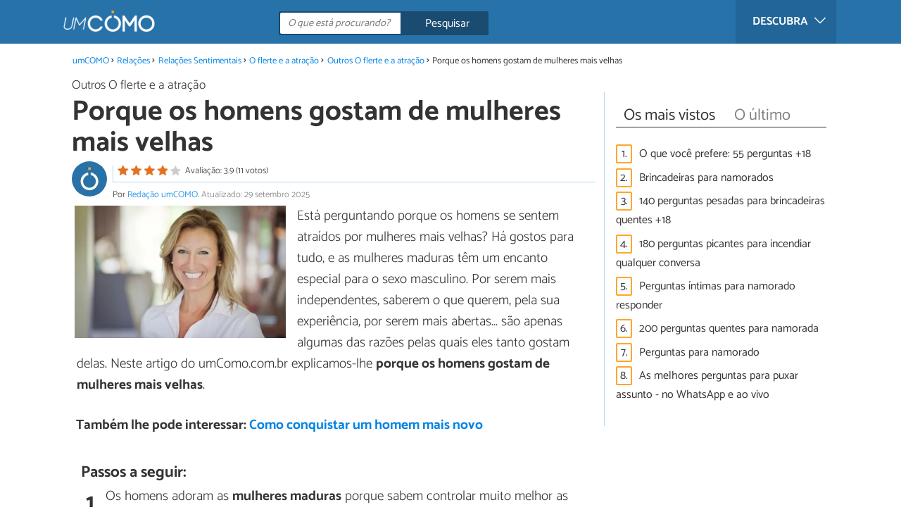

--- FILE ---
content_type: text/html; charset=UTF-8
request_url: https://relacoes.umcomo.com.br/artigo/porque-os-homens-gostam-de-mulheres-mais-velhas-23142.html
body_size: 10799
content:
<!DOCTYPE html>
<html lang="pt" prefix="og: http://ogp.me/ns#">
<head>
<meta http-equiv="Content-Type" content="text/html;charset=utf-8">
<title>Porque os homens gostam de mulheres mais velhas</title>    <meta name="description" content="Porque os homens gostam de mulheres mais velhas. Está perguntando porque os homens se sentem atraídos por mulheres mais velhas? Há gostos para tudo, e as mulheres maduras têm um encanto..."/>                <meta name="robots" content="index,follow,max-image-preview:large"/>
<link rel="canonical" href="https://relacoes.umcomo.com.br/artigo/porque-os-homens-gostam-de-mulheres-mais-velhas-23142.html" />        <link rel="shortcut icon" href="https://www.umcomo.com.br/img/web/uncomo/favicon.ico"/>
<meta name="ltm:project" content="uncomo"/>
<meta name="ltm:domain" content="umcomo.com.br"/>
<meta property="og:locale" content="pt_BR" >
<meta property="og:site_name" content="umcomo.com.br" >
<meta property="og:url" content="https://relacoes.umcomo.com.br/artigo/porque-os-homens-gostam-de-mulheres-mais-velhas-23142.html" >
<meta property="twitter:site" content="@um_Como" >
<meta property="og:title" content="Porque os homens gostam de mulheres mais velhas" >
<meta property="og:description" content="Porque os homens gostam de mulheres mais velhas. Está perguntando porque os homens se sentem atraídos por mulheres mais velhas? Há gostos para tudo, e as mulheres maduras têm um encanto..." >
<meta property="og:image" content="https://cdn0.umcomo.com.br/pt/posts/2/4/1/porque_os_homens_gostam_de_mulheres_mais_velhas_23142_orig.jpg" >
<meta property="og:image:width" content="875" >
<meta property="og:image:height" content="549" >
<meta property="twitter:card" content="summary_large_image" >
<meta property="og:type" content="article" >
<meta name="idhub" content="23412">
<meta name="viewport" content="width=device-width, initial-scale=1.0">
<link href="https://www.umcomo.com.br/css/css_uncomo_164.css" media="all" rel="stylesheet" type="text/css" >
<script async src="https://www.googletagmanager.com/gtag/js?id=G-JCRF39VYHY"></script>
<script>
window.dataLayer = window.dataLayer || [];
function gtag(){dataLayer.push(arguments);}
gtag('js', new Date());
gtag('config', 'G-JCRF39VYHY');
</script>
<!-- Begin comScore Tag -->
<script>
var _comscore = _comscore || [];
_comscore.push({ c1: "2", c2: "14194541" });
(function() {
var s = document.createElement("script"), el = document.getElementsByTagName("script")[0]; s.async = true;
s.src = (document.location.protocol == "https:" ? "https://sb" : "http://b") + ".scorecardresearch.com/beacon.js";
el.parentNode.insertBefore(s, el);
})();
</script>
<noscript>
<img src="https://sb.scorecardresearch.com/p?c1=2&c2=14194541&cv=2.0&cj=1" />
</noscript>
<!-- End comScore Tag -->
<!-- TailTarget Tag Manager TT-9964-3/CT-23 -->
<script>
(function(i) {
var ts = document.createElement('script');
ts.type = 'text/javascript';
ts.async = true;
ts.src = ('https:' == document.location.protocol ? 'https://' : 'http://') + 'tags.t.tailtarget.com/t3m.js?i=' + i;
var s = document.getElementsByTagName('script')[0];
s.parentNode.insertBefore(ts, s);
})('TT-9964-3/CT-23');
</script>
<!-- End TailTarget Tag Manager -->
</head>
<body class="ctrl-post action-index">
<div class="container" id="top">
<header class="header-layout">
<nav class="menu" data-js-selector="menu">
<div class="cerrar-menu"></div>
<div class="wrap-menu max_width clear">
<div class="descubre">
<div class="table">
<div class="centrar">Descubra
<svg fill="#ffffff" viewBox="0 0 330 330" transform="rotate(90)">
<path d="M250.606,154.389l-150-149.996c-5.857-5.858-15.355-5.858-21.213,0.001 c-5.857,5.858-5.857,15.355,0.001,21.213l139.393,139.39L79.393,304.394c-5.857,5.858-5.857,15.355,0.001,21.213 C82.322,328.536,86.161,330,90,330s7.678-1.464,10.607-4.394l149.999-150.004c2.814-2.813,4.394-6.628,4.394-10.606 C255,161.018,253.42,157.202,250.606,154.389z"/>
</svg>
</div>
</div>
</div>
<div class="lista_menu">
<div class="clear">
<a class="ga" data-category="Header" data-event="Go to hub" data-label="23414" href="https://animais.umcomo.com.br"><div class="hubicon hubicon--menu hubicon--animales"></div>Animais</a>
<a class="ga" data-category="Header" data-event="Go to hub" data-label="23409" href="https://artes.umcomo.com.br"><div class="hubicon hubicon--menu hubicon--artes"></div>Artes e Trabalhos Manuais</a>
<a class="ga" data-category="Header" data-event="Go to hub" data-label="23400" href="https://auto.umcomo.com.br"><div class="hubicon hubicon--menu hubicon--motor"></div>Auto</a>
<a class="ga" data-category="Header" data-event="Go to hub" data-label="23401" href="https://beleza.umcomo.com.br"><div class="hubicon hubicon--menu hubicon--belleza"></div>Beleza</a>
<a class="ga" data-category="Header" data-event="Go to hub" data-label="23407" href="https://casa.umcomo.com.br"><div class="hubicon hubicon--menu hubicon--hogar"></div>Casa</a>
<a class="ga" data-category="Header" data-event="Go to hub" data-label="23404" href="https://comida.umcomo.com.br"><div class="hubicon hubicon--menu hubicon--comida"></div>Comida e Bebida</a>
<a class="ga" data-category="Header" data-event="Go to hub" data-label="23402" href="https://educacao.umcomo.com.br"><div class="hubicon hubicon--menu hubicon--educacion"></div>Educação</a>
<a class="ga" data-category="Header" data-event="Go to hub" data-label="23405" href="https://esportes.umcomo.com.br"><div class="hubicon hubicon--menu hubicon--deporte"></div>Esportes</a>
<a class="ga" data-category="Header" data-event="Go to hub" data-label="23399" href="https://festa.umcomo.com.br"><div class="hubicon hubicon--menu hubicon--fiesta"></div>Festas e Tradições</a>
<a class="ga" data-category="Header" data-event="Go to hub" data-label="23413" href="https://negocios.umcomo.com.br"><div class="hubicon hubicon--menu hubicon--negocios"></div>Negócios</a>
<a class="ga actual" data-category="Header" data-event="Go to hub" data-label="23412" href="https://relacoes.umcomo.com.br"><div class="hubicon hubicon--menu hubicon--relaciones"></div>Relações</a>
<a class="ga" data-category="Header" data-event="Go to hub" data-label="23416" href="https://saude.umcomo.com.br"><div class="hubicon hubicon--menu hubicon--salud"></div>Saúde</a>
<a class="ga" data-category="Header" data-event="Go to hub" data-label="23410" href="https://tecnologia.umcomo.com.br"><div class="hubicon hubicon--menu hubicon--tecnologia"></div>Tecnologia</a>
<a class="ga" data-category="Header" data-event="Go to hub" data-label="23408" href="https://tempolivre.umcomo.com.br"><div class="hubicon hubicon--menu hubicon--ocio"></div>Tempo Livre</a>
</div>
</div>
</div>		</nav>
<div class="max_width align-center">
<span class="hamburguesa" onclick="document.querySelector('.container').classList.toggle('menu-abierto')">
<svg viewBox="0 0 139 93"><path d="M -0 7.007 L -0 14.014 69.750 13.757 L 139.500 13.500 139.796 6.750 L 140.091 0 70.046 0 L 0 0 -0 7.007 M 0.328 7.500 C 0.333 11.350, 0.513 12.802, 0.730 10.728 C 0.946 8.653, 0.943 5.503, 0.722 3.728 C 0.501 1.952, 0.324 3.650, 0.328 7.500 M -0 46.520 L -0 54.014 69.750 53.757 L 139.500 53.500 139.788 46 L 140.075 38.500 70.038 38.763 L -0 39.027 -0 46.520 M 0.343 46.500 C 0.346 50.900, 0.522 52.576, 0.733 50.224 C 0.945 47.872, 0.942 44.272, 0.727 42.224 C 0.512 40.176, 0.339 42.100, 0.343 46.500 M -0 86.020 L -0 93.014 69.750 92.757 L 139.500 92.500 139.789 85.500 L 140.078 78.500 70.039 78.763 L -0 79.027 -0 86.020 M 0.336 86 C 0.336 90.125, 0.513 91.813, 0.728 89.750 C 0.944 87.688, 0.944 84.313, 0.728 82.250 C 0.513 80.188, 0.336 81.875, 0.336 86" fill="#fffcfc"/></svg>
</span>
<a class="logo-default" href="https://www.umcomo.com.br"><img src="https://www.umcomo.com.br/img/web/uncomo/logo/negativo/pt.png" alt="umCOMO" class="logo ga" data-category="Header" data-event="go to home" width=130 height=30></a>
<div class="open-compartir" onclick="document.querySelector('.compartir').classList.toggle('active')">
<svg viewBox="0 0 44 50"><path d="M 31.161 1.750 C 30.028 2.712, 28.717 5.057, 28.248 6.959 C 27.535 9.847, 26.193 11.146, 20.118 14.830 C 14.744 18.089, 12.549 18.949, 11.721 18.121 C 9.947 16.347, 5.509 16.812, 2.635 19.073 C -1.087 22, -1.087 28, 2.635 30.927 C 5.471 33.158, 9.942 33.658, 11.662 31.938 C 12.412 31.188, 14.940 32.221, 20.252 35.446 C 26.768 39.402, 27.868 40.482, 28.430 43.480 C 30.162 52.710, 44 51.758, 44 42.408 C 44 36.386, 38.536 32.707, 32.999 35 C 30.604 35.993, 29.509 35.639, 23.117 31.808 C 13.553 26.075, 13.624 24.262, 23.651 18.169 C 29.806 14.429, 31.103 13.985, 32.960 14.979 C 37.963 17.656, 44 13.540, 44 7.452 C 44 1.240, 35.964 -2.329, 31.161 1.750" fill="#fffcfc"/></svg>
PARTILHAR
</div>
<form id="buscador" class="search-form" action="https://relacoes.umcomo.com.br/pesquisa" method="GET" onsubmit="if (document.getElementById('q').value.length < 3) { alert('Com tão pouco não podemos saber o que quer, faça uma pesquisa mais longa.'); document.getElementById('q').focus(); return false;}">
<fieldset>
<input name="q" id="q" data-js-selector="q" autocomplete="off"  class="input text search" placeholder="O que está procurando?">
<button type="button" class="button search" aria-label="Pesquisar" onclick="if(document.getElementById('q').value == '' || document.getElementById('q').value == document.getElementById('q').getAttribute('data-q')){ document.getElementById('q').focus(); } else { document.getElementById('buscador').submit(); }">
<svg viewBox="0 0 100 100"><path d="M 47.222 1.915 C 26.063 9.754, 14.914 35.454, 24.138 55.126 C 26.776 60.752, 26.776 60.752, 13.388 74.112 C -1.625 89.094, -3.016 92.075, 2.455 97.545 C 7.844 102.935, 10.715 101.599, 25.920 86.631 C 39.500 73.262, 39.500 73.262, 45 75.881 C 58.502 82.310, 77.432 78.695, 88.558 67.561 C 117.955 38.147, 86.076 -12.480, 47.222 1.915 M 52.792 11.347 C 27.033 18.582, 24.360 54.577, 48.752 65.744 C 62.648 72.106, 79.479 66.237, 86.454 52.596 C 97.820 30.373, 76.793 4.606, 52.792 11.347" stroke="none" fill="#fcfcfc" fill-rule="evenodd"/></svg>
<span>Pesquisar</span>
</button>
</fieldset>
</form>
</div>
</header>
<main class="main-content">
<div class="margin-top-1 margin-bottom-1 publibyr7 ad" id='r7_header'></div>
<nav>
<ul class="breadcrumb">
<li><a href="https://www.umcomo.com.br">umCOMO</a></li>
<li><a href="https://relacoes.umcomo.com.br">Relações</a></li>
<li><a href="https://relacoes.umcomo.com.br/relacoes-sentimentais/">Relações Sentimentais</a></li>
<li><a href="https://relacoes.umcomo.com.br/o-flerte-e-a-atracao/">O flerte e a atração</a></li>
<li><a href="https://relacoes.umcomo.com.br/outros-o-flerte-e-a-atracao/">Outros O flerte e a atração</a></li>
<li>Porque os homens gostam de mulheres mais velhas</li>
</ul>
</nav>
<article class="columna-post">
<header class="header-post">
<div class="post-categoria">
<a class="post-categoria-link" href="https://relacoes.umcomo.com.br/outros-o-flerte-e-a-atracao/">Outros O flerte e a atração</a>
</div>
<h1 class="titulo titulo--articulo">Porque os homens gostam de mulheres mais velhas</h1>
<div class="info_articulo ">
<div class="daticos">
<a href="#comentarios" class="datico">
<div class="stars">
<div class="total">
<div class="valoracion" style="width: 78.20%"></div>
</div>
</div>
<span class="votos">
Avaliação: 3.9 (11 votos)				</span>
</a>
<div class="datico nbsp">&nbsp;</div>    </div>
<div class="autor">
<a rel="nofollow" class="img_autor" href="https://www.umcomo.com.br/autor/redacao-umcomo-211.html">
<picture>
<source
srcset="https://cdn0.umcomo.com.br/pt/users/1/1/2/img_211_50_square.webp"
type="image/webp">
<img height="50" width="50" src="https://cdn0.umcomo.com.br/pt/users/1/1/2/img_211_50_square.jpg" alt="Redação umCOMO">
</picture>
</a>
<div class="nombre_autor">
Por <a href="https://www.umcomo.com.br/autor/redacao-umcomo-211.html">Redação umCOMO</a>. <span class="date_publish">Atualizado: 29 setembro 2025</span>                    </div>
</div>
</div>        </header>
<div class="intro">
<div class="imagen_wrap ">
<div class="imagen" data-js-selector="imagen" data-posicion="0">
<picture>
<source
srcset="https://cdn0.umcomo.com.br/pt/posts/2/4/1/porque_os_homens_gostam_de_mulheres_mais_velhas_23142_600.webp"
type="image/webp">
<img fetchpriority="high" src="https://cdn0.umcomo.com.br/pt/posts/2/4/1/porque_os_homens_gostam_de_mulheres_mais_velhas_23142_600.jpg" alt="Porque os homens gostam de mulheres mais velhas" width="600"  height="376">
</picture>
</div>
</div>
<p>Est&aacute; perguntando porque os homens se sentem atra&iacute;dos por mulheres mais velhas? H&aacute; gostos para tudo, e as mulheres maduras t&ecirc;m um encanto especial para o sexo masculino. Por serem mais independentes, saberem o que querem, pela sua experi&ecirc;ncia, por serem mais abertas... s&atilde;o apenas algumas das raz&otilde;es pelas quais eles tanto gostam delas. Neste artigo do umComo.com.br explicamos-lhe <strong>porque os homens gostam de mulheres mais velhas</strong>.</p>
</div>
<div class="recomendado-incrustado">
<div class="texto">Também lhe pode interessar:     <a class="ga" data-category="Post" data-event="related incrustado" href="https://relacoes.umcomo.com.br/artigo/como-conquistar-um-homem-mais-novo-27292.html">Como conquistar um homem mais novo</a>
</div>
</div>
<div  class="publibydfp ad mobile breakpoint_1" id='div-gpt-ad-1490621822506-6' data-client='27212193' data-dfp='ltm_nonpolicy_mobile_roba_1' data-sizes='[[336, 280],[300, 250]]'>
</div>
<div  class="publibydfp ad breakpoint_1-5 breakpoint_2 breakpoint_2-5 breakpoint_3 breakpoint_4" id='div-gpt-ad-1490621822506-2' data-client='27212193' data-dfp='ltm_nonpolicy_desktop_roba_1' data-sizes='[[336, 280],[300, 250],[480, 320]]'>
</div>
<h2 class="titulo titulo--h3">Passos a seguir:</h2>
<div class="apartado" id="anchor_0">
<div class="orden">1</div>
<p>Os homens adoram as <strong>mulheres maduras</strong> porque sabem controlar muito melhor as suas emo&ccedil;&otilde;es. S&atilde;o mais adultas e <strong>o seu comportamento</strong> &eacute; mais sensato. N&atilde;o t&ecirc;m tantos picos emocionais e irracionais como as garotas mais jovens, e este &eacute; um tra&ccedil;o que &eacute; muito interessante para os homens, uma vez que retira a press&atilde;o das rela&ccedil;&otilde;es. Uma mulher mais velha &eacute; mais respons&aacute;vel dos seus sentimentos e sabe como encar&aacute;-los melhor. Os homens gostam de se rodear de mulheres muito menos complicadas e com muito sentido de humor. Da acharem as mulheres maduras muito atrativas.</p>
<div class="imagen_wrap">
<div class="imagen lupa" data-js-selector="imagen" data-posicion="1">
<picture>
<source
srcset="https://cdn0.umcomo.com.br/pt/posts/2/4/1/porque_os_homens_gostam_de_mulheres_mais_velhas_23142_paso_0_600.webp"
type="image/webp">
<img loading="lazy" src="https://cdn0.umcomo.com.br/pt/posts/2/4/1/porque_os_homens_gostam_de_mulheres_mais_velhas_23142_paso_0_600.jpg" alt="Porque os homens gostam de mulheres mais velhas - Passo 1" width="600"  height="397">
</picture>
</div>
</div>
</div>
<div  class="publibydfp ad mobile breakpoint_1" id='div-gpt-ad-1490621822506-7' data-client='27212193' data-dfp='ltm_nonpolicy_mobile_roba_2' data-sizes='[[336, 280],[300, 250],[300,600]]'>
</div>
<div  class="publibydfp ad breakpoint_1-5 breakpoint_2 breakpoint_2-5 breakpoint_3 breakpoint_4" id='div-gpt-ad-1490621822506-3' data-client='27212193' data-dfp='ltm_nonpolicy_desktop_roba_2' data-sizes='[[336, 280],[300, 250],[480, 320]]'>
</div>
<div class="apartado" id="anchor_1">
<div class="orden">2</div>
<p>As mulheres com mais idade tamb&eacute;m enlouquecem o sexo masculino pela <strong>sua experi&ecirc;ncia</strong>. &Eacute; uma grande vantagem porque j&aacute; viveram mais e sabem perfeitamente o que desejam. N&atilde;o h&aacute; lugar para d&uacute;vidas nem confus&otilde;es, sabem bem o que esperar e o que procuram da vida. S&atilde;o <strong>experientes no sexo</strong> e n&atilde;o t&ecirc;m nenhum problema em dizer o que gostam. Uma mulher mais velha sabe satisfazer e enlouquecer um homem. De fato, existem muitos garotos que fantasiam com a ideia de ter sexo com mulheres mais velhas que eles. Al&eacute;m da sua experi&ecirc;ncia, t&ecirc;m um corpo com curvas e n&atilde;o sentem tantos complexos. Aceitam e amam o seu corpo, o que &eacute; muito sensual para qualquer homem. As mulheres de idade madura s&atilde;o conscientes dos seus defeitos, mas n&atilde;o as impede de viverem a vida que desejam e assim aproveitam ao m&aacute;ximo.</p>
<div class="imagen_wrap">
<div class="imagen lupa" data-js-selector="imagen" data-posicion="2">
<picture>
<source
srcset="https://cdn0.umcomo.com.br/pt/posts/2/4/1/porque_os_homens_gostam_de_mulheres_mais_velhas_23142_paso_1_600.webp"
type="image/webp">
<img loading="lazy" src="https://cdn0.umcomo.com.br/pt/posts/2/4/1/porque_os_homens_gostam_de_mulheres_mais_velhas_23142_paso_1_600.jpg" alt="Porque os homens gostam de mulheres mais velhas - Passo 2" width="600"  height="401">
</picture>
</div>
</div>
</div>
<div class="apartado" id="anchor_2">
<div class="orden">3</div>
<p>Outro dos atrativos das mulheres mais velhas &eacute; que <strong>fogem das etiquetas</strong> e do que se considera normal. N&atilde;o t&ecirc;m necessidade de se comprometerem, aceitam as coisas como elas v&ecirc;m e desfrutam do momento. Tem menos expectativas e n&atilde;o exercem nenhuma press&atilde;o sobre o sexo masculino para formalizar nada. Assim o homem pode relaxar e pensar no resto.</p><p>Quando uma mulher chega a uma certa idade, j&aacute; passou por v&aacute;rias rela&ccedil;&otilde;es, e eventualmente algumas delas s&eacute;rias, ou seja, &eacute; poss&iacute;vel que n&atilde;o tenha nenhuma necessidade de ter um compromisso com outra pessoa. Estas mulheres viveram o suficiente para saber apreciar a vida e desfrutar de cada momento.</p>
<div class="imagen_wrap">
<div class="imagen lupa" data-js-selector="imagen" data-posicion="3">
<picture>
<source
srcset="https://cdn0.umcomo.com.br/pt/posts/2/4/1/porque_os_homens_gostam_de_mulheres_mais_velhas_23142_paso_2_600.webp"
type="image/webp">
<img loading="lazy" src="https://cdn0.umcomo.com.br/pt/posts/2/4/1/porque_os_homens_gostam_de_mulheres_mais_velhas_23142_paso_2_600.jpg" alt="Porque os homens gostam de mulheres mais velhas - Passo 3" width="600"  height="399">
</picture>
</div>
</div>
</div>
<div  class="publibydfp ad mobile breakpoint_1" id='div-gpt-ad-1490621822506-8' data-client='27212193' data-dfp='ltm_nonpolicy_mobile_roba_3' data-sizes='[[336, 280],[300, 250]]'>
</div>
<div  class="publibydfp ad breakpoint_1-5 breakpoint_2 breakpoint_2-5 breakpoint_3 breakpoint_4" id='div-gpt-ad-1490621822506-4' data-client='27212193' data-dfp='ltm_nonpolicy_desktop_roba_3' data-sizes='[[336, 280],[300, 250],[480, 320]]'>
</div>
<div class="apartado" id="anchor_3">
<div class="orden">4</div>
<p>Os homens gostam de mulher que j&aacute; t&ecirc;m uma vida feita, que j&aacute; criaram uma fam&iacute;lia, que tenham uma carreira e os seus objetivos tenham sido alcan&ccedil;ados. <strong>Mulheres com autoridade</strong> e que n&atilde;o precisam da ajuda de ningu&eacute;m para seguir em frente. Para um home &eacute; muito atraente uma mulher que tenha as suas prioridades bem estabelecidas e que n&atilde;o centre a sua exist&ecirc;ncia em um homem. D&aacute; uma impress&atilde;o de liberdade que &eacute; muito sugestiva, pensar que pode estar com uma mulher sem compromissos &eacute; muito apetec&iacute;vel.</p>
<div class="imagen_wrap">
<div class="imagen lupa" data-js-selector="imagen" data-posicion="4">
<picture>
<source
srcset="https://cdn0.umcomo.com.br/pt/posts/2/4/1/porque_os_homens_gostam_de_mulheres_mais_velhas_23142_paso_3_600.webp"
type="image/webp">
<img loading="lazy" src="https://cdn0.umcomo.com.br/pt/posts/2/4/1/porque_os_homens_gostam_de_mulheres_mais_velhas_23142_paso_3_600.jpg" alt="Porque os homens gostam de mulheres mais velhas - Passo 4" width="600"  height="399">
</picture>
</div>
</div>
</div>
<div class="apartado">
<p>Se pretende ler mais artigos parecidos a <strong>Porque os homens gostam de mulheres mais velhas</strong>, recomendamos que entre na nossa categoria de <a href="https://relacoes.umcomo.com.br/relacoes-sentimentais/">Relações Sentimentais</a>.</p>
</div>
<div id="taboola-below-article-thumbnails" class="publibytaboola ad"></div>
<script type="text/javascript">
window._taboola = window._taboola || [];
_taboola.push({
mode: 'alternating-thumbnails-a',
container: 'taboola-below-article-thumbnails',
placement: 'Below Article Thumbnails',
target_type: 'mix'
});
</script>
</article>
<aside>
<div class="tags" data-js-selector="top-views">
<div class="titulo titulo--linea">
<div class="pastilla tab active" data-js-selector="top-views-title" data-id-selector="top">Os mais vistos</div>
<div class="pastilla tab" data-js-selector="top-views-title" data-id-selector="last">O último</div>
</div>
<div class="top-views-list active" data-js-selector="top-views-list" data-id-selector="top">
<div class="topview"><div>1.</div><a href="https://relacoes.umcomo.com.br/artigo/o-que-voce-prefere-55-perguntas-18-29190.html">O que você prefere: 55 perguntas +18</a></div><div class="topview"><div>2.</div><a href="https://relacoes.umcomo.com.br/artigo/brincadeiras-para-namorados-29421.html">Brincadeiras para namorados</a></div><div class="topview"><div>3.</div><a href="https://relacoes.umcomo.com.br/artigo/140-perguntas-pesadas-para-brincadeiras-quentes-18-29016.html">140 perguntas pesadas para brincadeiras quentes +18</a></div><div class="topview"><div>4.</div><a href="https://relacoes.umcomo.com.br/artigo/180-perguntas-picantes-para-incendiar-qualquer-conversa-29140.html">180 perguntas picantes para incendiar qualquer conversa</a></div><div class="topview"><div>5.</div><a href="https://relacoes.umcomo.com.br/artigo/perguntas-intimas-para-namorado-responder-28849.html">Perguntas íntimas para namorado responder</a></div><div class="topview"><div>6.</div><a href="https://relacoes.umcomo.com.br/artigo/200-perguntas-quentes-para-namorada-28826.html">200 perguntas quentes para namorada</a></div><div class="topview"><div>7.</div><a href="https://relacoes.umcomo.com.br/artigo/perguntas-para-namorado-14377.html">Perguntas para namorado</a></div><div class="topview"><div>8.</div><a href="https://relacoes.umcomo.com.br/artigo/as-melhores-perguntas-para-puxar-assunto-no-whatsapp-e-ao-vivo-28242.html">As melhores perguntas para puxar assunto - no WhatsApp e ao vivo</a></div>        </div>
<div class="top-views-list" data-js-selector="top-views-list" data-id-selector="last">
<div class="topview"><div>1.</div><a href="https://relacoes.umcomo.com.br/artigo/como-terminar-com-um-ficante-30731.html">Como terminar com um ficante</a></div><div class="topview"><div>2.</div><a href="https://relacoes.umcomo.com.br/artigo/cantadas-engracadas-para-zoar-30713.html">Cantadas engraçadas para zoar</a></div><div class="topview"><div>3.</div><a href="https://relacoes.umcomo.com.br/artigo/cantadas-engracadas-para-amigas-30714.html">Cantadas engraçadas para amigas</a></div><div class="topview"><div>4.</div><a href="https://relacoes.umcomo.com.br/artigo/o-que-e-demissexual-30592.html">O que é demissexual?</a></div><div class="topview"><div>5.</div><a href="https://relacoes.umcomo.com.br/artigo/aplicativos-para-conhecer-pessoas-30591.html">Aplicativos para conhecer pessoas</a></div><div class="topview"><div>6.</div><a href="https://relacoes.umcomo.com.br/artigo/o-que-estuda-a-gelotologia-30588.html">O que estuda a gelotologia?</a></div><div class="topview"><div>7.</div><a href="https://relacoes.umcomo.com.br/artigo/pais-desnecessarios-como-sair-da-dependencia-emocional-30585.html">Pais desnecessários: como sair da dependência emocional</a></div><div class="topview"><div>8.</div><a href="https://relacoes.umcomo.com.br/artigo/como-impor-limites-30559.html">Como impor limites</a></div>        </div>
</div>
<div  data-js-selector="pegajoso" class="publibydfp ad breakpoint_2 breakpoint_2-5 breakpoint_3 breakpoint_4" id='div-gpt-ad-1490621822506-5' data-client='27212193' data-dfp='ltm_nonpolicy_desktop_sky_1' data-sizes='[[160, 600],[300, 600],[300, 250]]'>
</div>
</aside>
<div class="columna-post">
<div class="titulo titulo--h2">Artigos relacionados</div>
<div class="relacionados bottom" data-js-selector="related-bottom">
<div class="bloquegroup clear padding-left-1">
<div class="bloque  link">
<div class="position-imagen">
<div class="stars">
<div class="total">
<div class="valoracion" style="width: 84.20%"></div>
</div>
</div>
<picture>
<source srcset="https://cdn0.umcomo.com.br/pt/posts/3/7/5/por_que_os_homens_gostam_tanto_de_peitos_3573_300_150.webp"
type="image/webp">
<img loading="lazy" data-pin-nopin="true" alt="Por que os homens gostam tanto de peitos" class="imagen" src="https://cdn0.umcomo.com.br/pt/posts/3/7/5/por_que_os_homens_gostam_tanto_de_peitos_3573_300_150.jpg" width="300" height="150">
</picture>
</div>
<a href="https://relacoes.umcomo.com.br/artigo/por-que-os-homens-gostam-tanto-de-peitos-3573.html" class="titulo titulo--bloque">Por que os homens gostam tanto de peitos</a>
</div>
<div class="bloque  link">
<div class="position-imagen">
<div class="stars">
<div class="total">
<div class="valoracion" style="width: 90.80%"></div>
</div>
</div>
<picture>
<source srcset="https://cdn0.umcomo.com.br/pt/posts/3/4/4/por_que_as_mulheres_gostam_dos_homens_casados_9443_300_150.webp"
type="image/webp">
<img loading="lazy" data-pin-nopin="true" alt="Por que as mulheres gostam dos homens casados" class="imagen" src="https://cdn0.umcomo.com.br/pt/posts/3/4/4/por_que_as_mulheres_gostam_dos_homens_casados_9443_300_150.jpg" width="300" height="150">
</picture>
</div>
<a href="https://relacoes.umcomo.com.br/artigo/por-que-as-mulheres-gostam-dos-homens-casados-9443.html" class="titulo titulo--bloque">Por que as mulheres gostam dos homens casados</a>
</div>
<div class="bloque  link">
<div class="position-imagen">
<div class="stars">
<div class="total">
<div class="valoracion" style="width: 84.80%"></div>
</div>
</div>
<picture>
<source srcset="https://cdn0.umcomo.com.br/pt/posts/4/8/5/5_atributos_das_mulheres_que_mais_excitam_os_homens_22584_300_150.webp"
type="image/webp">
<img loading="lazy" data-pin-nopin="true" alt="5 atributos das mulheres que mais excitam os homens" class="imagen" src="https://cdn0.umcomo.com.br/pt/posts/4/8/5/5_atributos_das_mulheres_que_mais_excitam_os_homens_22584_300_150.jpg" width="300" height="150">
</picture>
</div>
<a href="https://relacoes.umcomo.com.br/artigo/5-atributos-das-mulheres-que-mais-excitam-os-homens-22584.html" class="titulo titulo--bloque">5 atributos das mulheres que mais excitam os homens</a>
</div>
<div class="bloque  link">
<div class="position-imagen">
<div class="stars">
<div class="total">
<div class="valoracion" style="width: 84.00%"></div>
</div>
</div>
<picture>
<source srcset="https://cdn0.umcomo.com.br/pt/posts/4/1/5/o_que_os_homens_preferem_silicone_ou_natural_22514_300_150.webp"
type="image/webp">
<img loading="lazy" data-pin-nopin="true" alt="O que os homens preferem: silicone ou natural?" class="imagen" src="https://cdn0.umcomo.com.br/pt/posts/4/1/5/o_que_os_homens_preferem_silicone_ou_natural_22514_300_150.jpg" width="300" height="150">
</picture>
</div>
<a href="https://relacoes.umcomo.com.br/artigo/o-que-os-homens-preferem-silicone-ou-natural-22514.html" class="titulo titulo--bloque">O que os homens preferem: silicone ou natural?</a>
</div>
</div>
</div>
<div class="comentarios" id="comentarios">
<div class="titulo titulo--linea sin-margin-lateral"><div class="pastilla">                                            Escrever comentário                                    </div></div>
<div>
<form method="post" class="formulario" data-js-selector="formulario-comentario" data-id-respuesta="-1">
<input type="hidden" name="id_post" data-js-selector="id_post" value="23142">
<input type="hidden" name="id_respuesta" value="-1">
<input type="hidden" name="id_categoria" value="24206">
<div data-js-selector="comentario-nombre-mail">
<div class="columna izquierda">
<div class="position-relative">
<div class="error" data-js-selector="error-nombre"></div>
<input type="text" class="input" name="nombre" placeholder="Nome">
</div>
</div><div class="columna derecha">
<div class="position-relative">
<div class="error" data-js-selector="error-email"></div>
<input type="email" class="input" name="email" placeholder="Email (não será publicado)">
</div>
</div>
</div>
<div class="position-relative">
<div class="error" data-js-selector="error-comentario"></div>
<textarea name="comentario" placeholder="Comentário ou pergunta"></textarea>
</div>
<div class="rating">
<div class="selector--starts">
<input type="radio" name="rating" id="valoracion-null" class="valoracion" value="0" checked="checked"><label for="valoracion-null" style="display:none;"></label>
<input type="radio" name="rating" id="valoracion-1" class="valoracion" value="1" onclick="$('#texto-valoracion').html($(this).data('texto'));" data-texto="Não é útil"><label for="valoracion-1"></label>
<input type="radio" name="rating" id="valoracion-2" class="valoracion" value="2" onclick="$('#texto-valoracion').html($(this).data('texto'));" data-texto="Mais ou menos"><label for="valoracion-2"></label>
<input type="radio" name="rating" id="valoracion-3" class="valoracion" value="3" onclick="$('#texto-valoracion').html($(this).data('texto'));" data-texto="Normal"><label for="valoracion-3"></label>
<input type="radio" name="rating" id="valoracion-4" class="valoracion" value="4" onclick="$('#texto-valoracion').html($(this).data('texto'));" data-texto="Útil"><label for="valoracion-4"></label>
<input type="radio" name="rating" id="valoracion-5" class="valoracion" value="5" onclick="$('#texto-valoracion').html($(this).data('texto'));" data-texto="Muito útil"><label for="valoracion-5"></label>
</div>
<label class="label">Sua avaliação:</label><span class="texto" id="texto-valoracion">
O que lhe pareceu o artigo?                </span>
</div>
<button type="button" data-js-selector="enviar_comentario" class="boton m" data-id-respuesta="-1">Enviar comentário</button>
<input name="politica" id="politica_-1" type="checkbox"><label for="politica_-1">Li e aceito a             <a href="https://www.umcomo.com.br/index/politicadeprivacidad" rel="nofollow" data-js-selector="launch_popup">política de privacidade</a>
</label>
<label class="legal">Red Link To Media apenas recolhe dados pessoais para uso interno. Os seus dados nunca serão transferidos para terceiros sem a sua autorização, em nenhuma circunstância.<br>De acordo com a lei de 8 de dezembro de 1992, você pode acessar a base de dados que contém os seus dados pessoais e alterar essa informação em qualquer momento, entrando em contato com Red Link To Media SL (<a href="mailto:info@linktomedia.net">info@linktomedia.net</a>)</label>
</form>
</div>
</div>
</div>
<div class="barra-titulo-articulo">
<div class="max_width ">
<a class="wrap_titulo-barra-articulo" href="#top">Porque os homens gostam de mulheres mais velhas</a>
</div>
</div>
<section class="bg-galeria" data-js-selector="galeria" data-total="5">
<div class="galeria-table">
<div class="galeria">
<div  class="ad--gallery publibydfp ad mobile breakpoint_1 breakpoint_1-5" id='div-gpt-ad-1490621822506-13' data-client='27212193' data-dfp='ltm_nonpolicy_mobile_minilb_2' data-sizes='[[320, 50],[320, 100]]'>
</div>
<div class="max-width-1100">
<div class="table">
<div  class="cell cell--publi ad--gallery publibydfp ad breakpoint_2 breakpoint_2-5 breakpoint_3 breakpoint_4" id='div-gpt-ad-1490621822506-10' data-client='27212193' data-dfp='ltm_nonpolicy_desktop_sky_2' data-sizes='[160, 600]'>
</div>
<div class="cell cell--img">
<div class="anterior" data-js-selector="galeria-anterior"><div class="icono"></div></div>
<div class="siguiente" data-js-selector="galeria-siguiente"><div class="icono"></div></div>
<div class="imagen active" data-js-selector="imagen-galeria" data-posicion="0">
<img src="" data-src="https://cdn0.umcomo.com.br/pt/posts/2/4/1/porque_os_homens_gostam_de_mulheres_mais_velhas_23142_orig.jpg" data-js-selector="img-galeria" data-posicion="0">
</div>
<div class="imagen " data-js-selector="imagen-galeria" data-posicion="1">
<img src="" data-src="https://cdn0.umcomo.com.br/pt/posts/2/4/1/porque_os_homens_gostam_de_mulheres_mais_velhas_23142_paso_0_orig.jpg" data-js-selector="img-galeria" data-posicion="1">
</div>
<div class="imagen " data-js-selector="imagen-galeria" data-posicion="2">
<img src="" data-src="https://cdn0.umcomo.com.br/pt/posts/2/4/1/porque_os_homens_gostam_de_mulheres_mais_velhas_23142_paso_1_orig.jpg" data-js-selector="img-galeria" data-posicion="2">
</div>
<div class="imagen " data-js-selector="imagen-galeria" data-posicion="3">
<img src="" data-src="https://cdn0.umcomo.com.br/pt/posts/2/4/1/porque_os_homens_gostam_de_mulheres_mais_velhas_23142_paso_2_orig.jpg" data-js-selector="img-galeria" data-posicion="3">
</div>
<div class="imagen " data-js-selector="imagen-galeria" data-posicion="4">
<img src="" data-src="https://cdn0.umcomo.com.br/pt/posts/2/4/1/porque_os_homens_gostam_de_mulheres_mais_velhas_23142_paso_3_orig.jpg" data-js-selector="img-galeria" data-posicion="4">
</div>
</div>
<div  class="cell cell--publi ad--gallery publibydfp ad breakpoint_2 breakpoint_2-5 breakpoint_3 breakpoint_4" id='div-gpt-ad-1490621822506-11' data-client='27212193' data-dfp='ltm_nonpolicy_desktop_sky_3' data-sizes='[160, 600]'>
</div>
</div>
</div>
<div class="contador">
<div class="wrap_contador">
<span class="posicion" data-js-selector="posicion-galeria">1</span> de <span class="total">5</span>                    </div>
</div>
<div class="titulo-galeria">Porque os homens gostam de mulheres mais velhas</div>
<div class="cerrar" data-js-selector="galeria-cerrar"><div class="icono"></div></div>
</div>
</div>
</section>
</main>
<a class="back_top" href="#top">Voltar ao topo da página &#8593;</a>
<footer>
<div class="max_width columnas--1">
<div class="columna">
<a class="logo-default" href="https://www.umcomo.com.br"><img src="https://www.umcomo.com.br/img/web/uncomo/logo/positivo/pt.png" alt="umCOMO" class="logo ga" data-category="Header" data-event="go to home" width=130 height=30></a>
<div class="titulo titulo--footer">Redes sociais</div>
<div class="social margin-bottom-1">
<a href="https://www.youtube.com/channel/UC_KwHLlIf_Vg6QNSw1xy9wQ?sub_confirmation=1" class="youtube follow-icon" target="_blank" title="youtube" rel="nofollow noopener noreferrer"></a>
<a href="http://pinterest.com/umcomo" class="pinterest follow-icon" target="_blank" title="pinterest" rel="nofollow noopener noreferrer"></a>
</div>
</div>
</div>
<div class="subfooter">
<div class="max_width">
<a href="https://www.linktomedia.com" rel="nofollow" target="_blank" class="ltm-logo"><img loading="lazy" src="https://www.umcomo.com.br/img/web/ltm-logo.png" width="58" height="30" alt="Link To Media"></a>
<strong>&copy; umcomo.com.br</strong> <em>2026</em>
<a href="https://www.umcomo.com.br/quem-somos">Quem somos</a>
<a target="_blank" rel="nofollow" href="https://www.linktomedia.com/?pt#Contacto">Fale conosco</a>
<a data-js-selector="launch_popup" target="_blank" href="https://www.umcomo.com.br/index/terminosycondiciones" rel="nofollow">Termos e Condições</a>
<a data-js-selector="launch_popup" target="_blank" href="https://www.umcomo.com.br/index/politicadeprivacidad" rel="nofollow">Política de privacidade</a>
<a data-js-selector="launch_popup" target="_blank" href="https://www.umcomo.com.br/index/politicadecookies" rel="nofollow">Política de cookies</a>
</div>
</div>
</footer>
<div id="mediaquery"></div>
<div class="compartir share-off" data-js-selector="compartir">
<div class="max_width">
<span>Partilhar em: </span><a href="http://www.facebook.com/sharer.php?u=https://relacoes.umcomo.com.br/artigo/porque-os-homens-gostam-de-mulheres-mais-velhas-23142.html" class="social-icon facebook ga" rel="nofollow noopener noreferrer" title="facebook" data-js-selector="launch_popup" data-category="Post" data-event="share" data-label="facebook"></a><a href="http://twitter.com/share?original_referer=https://relacoes.umcomo.com.br/artigo/porque-os-homens-gostam-de-mulheres-mais-velhas-23142.html&amp;text=Porque os homens gostam de mulheres mais velhas&amp;url=https://relacoes.umcomo.com.br/artigo/porque-os-homens-gostam-de-mulheres-mais-velhas-23142.html&amp;via=um_Como" class="social-icon twitter ga" rel="nofollow noopener noreferrer" title="twitter" data-js-selector="launch_popup" data-category="Post" data-event="share" data-label="twitter"></a><a href="http://pinterest.com/pin/create/button/?url=https://relacoes.umcomo.com.br/artigo/porque-os-homens-gostam-de-mulheres-mais-velhas-23142.html&amp;media=https://cdn0.umcomo.com.br/pt/posts/2/4/1/porque_os_homens_gostam_de_mulheres_mais_velhas_23142_600.jpg" class="social-icon pinterest ga" rel="nofollow noopener noreferrer" title="pinterest" data-js-selector="launch_popup" data-category="Post" data-event="share" data-label="pinterest" data-pin-custom="true"></a><a href="https://wa.me/?text=Porque os homens gostam de mulheres mais velhas - https://relacoes.umcomo.com.br/artigo/porque-os-homens-gostam-de-mulheres-mais-velhas-23142.html" class="social-icon whatsapp ga" rel="nofollow noopener noreferrer" title="whatsapp" data-js-selector="launch_popup" data-category="Post" data-event="share" data-label="whatsapp"></a><a href="https://relacoes.umcomo.com.br/artigo/porque-os-homens-gostam-de-mulheres-mais-velhas-23142.html?print=1" class="social-icon imprimir ga" rel="nofollow noopener noreferrer" title="imprimir" data-js-selector="launch_popup" data-category="Post" data-event="share" data-label="imprimir"></a><a href="https://www.umcomo.com.br/ajax/download/id_post/23142" class="social-icon descargar ga" rel="nofollow noopener noreferrer" title="descargar" data-js-selector="launch_popup" data-category="Post" data-event="share" data-label="descargar"></a>                    </div>
</div>
</div>
<script type="text/javascript" async="true" src="https://www.umcomo.com.br/js/js_uncomo_231.js"></script>
<script type="text/javascript" src="https://www.umcomo.com.br/js/r7/uncomo/ads-script.js"></script>
<script type="application/ld+json">
[{"@context":"https:\/\/schema.org\/","@type":"HowTo","name":"Porque os homens gostam de mulheres mais velhas","description":"Est\u00e1 perguntando porque os homens se sentem atra\u00eddos por mulheres mais velhas? H\u00e1 gostos para tudo, e as mulheres maduras t\u00eam um encanto especial para o sexo masculino. Por serem mais independentes, saberem o que querem, pela sua experi\u00eancia, por serem mais abertas... s\u00e3o apenas algumas das raz\u00f5es pelas quais eles tanto gostam delas. Neste artigo do umComo.com.br explicamos-lhe porque os homens gostam de mulheres mais velhas.","author":{"@type":"Person","name":"Reda\u00e7\u00e3o umCOMO","url":"https:\/\/www.umcomo.com.br\/autor\/redacao-umcomo-211.html"},"image":["https:\/\/cdn0.umcomo.com.br\/pt\/posts\/2\/4\/1\/porque_os_homens_gostam_de_mulheres_mais_velhas_23142_orig.jpg","https:\/\/cdn0.umcomo.com.br\/pt\/posts\/2\/4\/1\/porque_os_homens_gostam_de_mulheres_mais_velhas_23142_600_square.jpg"],"step":[{"@type":"HowToStep","text":"Os homens adoram as mulheres maduras porque sabem controlar muito melhor as suas emo\u00e7\u00f5es. S\u00e3o mais adultas e o seu comportamento \u00e9 mais sensato. N\u00e3o t\u00eam tantos picos emocionais e irracionais como as garotas mais jovens, e este \u00e9 um tra\u00e7o que \u00e9 muito interessante para os homens, uma vez que retira a press\u00e3o das rela\u00e7\u00f5es. Uma mulher mais velha \u00e9 mais respons\u00e1vel dos seus sentimentos e sabe como encar\u00e1-los melhor. Os homens gostam de se rodear de mulheres muito menos complicadas e com muito sentido de humor. Da acharem as mulheres maduras muito atrativas.","url":"https:\/\/relacoes.umcomo.com.br\/artigo\/porque-os-homens-gostam-de-mulheres-mais-velhas-23142.html#anchor_0"},{"@type":"HowToStep","text":"As mulheres com mais idade tamb\u00e9m enlouquecem o sexo masculino pela sua experi\u00eancia. \u00c9 uma grande vantagem porque j\u00e1 viveram mais e sabem perfeitamente o que desejam. N\u00e3o h\u00e1 lugar para d\u00favidas nem confus\u00f5es, sabem bem o que esperar e o que procuram da vida. S\u00e3o experientes no sexo e n\u00e3o t\u00eam nenhum problema em dizer o que gostam. Uma mulher mais velha sabe satisfazer e enlouquecer um homem. De fato, existem muitos garotos que fantasiam com a ideia de ter sexo com mulheres mais velhas que eles. Al\u00e9m da sua experi\u00eancia, t\u00eam um corpo com curvas e n\u00e3o sentem tantos complexos. Aceitam e amam o seu corpo, o que \u00e9 muito sensual para qualquer homem. As mulheres de idade madura s\u00e3o conscientes dos seus defeitos, mas n\u00e3o as impede de viverem a vida que desejam e assim aproveitam ao m\u00e1ximo.","url":"https:\/\/relacoes.umcomo.com.br\/artigo\/porque-os-homens-gostam-de-mulheres-mais-velhas-23142.html#anchor_1"},{"@type":"HowToStep","text":"Outro dos atrativos das mulheres mais velhas \u00e9 que fogem das etiquetas e do que se considera normal. N\u00e3o t\u00eam necessidade de se comprometerem, aceitam as coisas como elas v\u00eam e desfrutam do momento. Tem menos expectativas e n\u00e3o exercem nenhuma press\u00e3o sobre o sexo masculino para formalizar nada. Assim o homem pode relaxar e pensar no resto.Quando uma mulher chega a uma certa idade, j\u00e1 passou por v\u00e1rias rela\u00e7\u00f5es, e eventualmente algumas delas s\u00e9rias, ou seja, \u00e9 poss\u00edvel que n\u00e3o tenha nenhuma necessidade de ter um compromisso com outra pessoa. Estas mulheres viveram o suficiente para saber apreciar a vida e desfrutar de cada momento.","url":"https:\/\/relacoes.umcomo.com.br\/artigo\/porque-os-homens-gostam-de-mulheres-mais-velhas-23142.html#anchor_2"},{"@type":"HowToStep","text":"Os homens gostam de mulher que j\u00e1 t\u00eam uma vida feita, que j\u00e1 criaram uma fam\u00edlia, que tenham uma carreira e os seus objetivos tenham sido alcan\u00e7ados. Mulheres com autoridade e que n\u00e3o precisam da ajuda de ningu\u00e9m para seguir em frente. Para um home \u00e9 muito atraente uma mulher que tenha as suas prioridades bem estabelecidas e que n\u00e3o centre a sua exist\u00eancia em um homem. D\u00e1 uma impress\u00e3o de liberdade que \u00e9 muito sugestiva, pensar que pode estar com uma mulher sem compromissos \u00e9 muito apetec\u00edvel.","url":"https:\/\/relacoes.umcomo.com.br\/artigo\/porque-os-homens-gostam-de-mulheres-mais-velhas-23142.html#anchor_3"}],"publisher":{"@type":"Organization","name":"Umcomo.com.br","url":"https:\/\/www.umcomo.com.br","logo":{"@type":"ImageObject","url":"https:\/\/www.umcomo.com.br\/img\/web\/uncomo\/logo\/jsonld\/pt.png","width":260,"height":60},"sameAs":["https:\/\/www.youtube.com\/channel\/UC_KwHLlIf_Vg6QNSw1xy9wQ?sub_confirmation=1","http:\/\/pinterest.com\/umcomo"]},"aggregateRating":{"@type":"AggregateRating","ratingValue":"3.9","ratingCount":11}},{"@context":"https:\/\/schema.org\/","@type":"BlogPosting","mainEntityOfPage":{"@type":"WebPage","@id":"https:\/\/relacoes.umcomo.com.br\/artigo\/porque-os-homens-gostam-de-mulheres-mais-velhas-23142.html"},"headline":"Porque os homens gostam de mulheres mais velhas","description":"Est\u00e1 perguntando porque os homens se sentem atra\u00eddos por mulheres mais velhas? H\u00e1 gostos para tudo, e as mulheres maduras t\u00eam um encanto especial para o sexo masculino. Por serem mais independentes, saberem o que querem, pela sua experi\u00eancia, por serem mais abertas... s\u00e3o apenas algumas das raz\u00f5es pelas quais eles tanto gostam delas. Neste artigo do umComo.com.br explicamos-lhe porque os homens gostam de mulheres mais velhas.","author":{"@type":"Person","name":"Reda\u00e7\u00e3o umCOMO","url":"https:\/\/www.umcomo.com.br\/autor\/redacao-umcomo-211.html"},"image":["https:\/\/cdn0.umcomo.com.br\/pt\/posts\/2\/4\/1\/porque_os_homens_gostam_de_mulheres_mais_velhas_23142_orig.jpg","https:\/\/cdn0.umcomo.com.br\/pt\/posts\/2\/4\/1\/porque_os_homens_gostam_de_mulheres_mais_velhas_23142_600_square.jpg"],"datePublished":"2015-12-28T17:47:36Z","dateModified":"2025-09-29T09:34:53Z","publisher":{"@type":"Organization","name":"Umcomo.com.br","url":"https:\/\/www.umcomo.com.br","logo":{"@type":"ImageObject","url":"https:\/\/www.umcomo.com.br\/img\/web\/uncomo\/logo\/jsonld\/pt.png","width":260,"height":60},"sameAs":["https:\/\/www.youtube.com\/channel\/UC_KwHLlIf_Vg6QNSw1xy9wQ?sub_confirmation=1","http:\/\/pinterest.com\/umcomo"]}},{"@context":"https:\/\/schema.org\/","@type":"BreadcrumbList","itemListElement":[{"@type":"ListItem","position":1,"name":"umCOMO","item":"https:\/\/www.umcomo.com.br"},{"@type":"ListItem","position":2,"name":"Rela\u00e7\u00f5es","item":"https:\/\/relacoes.umcomo.com.br"},{"@type":"ListItem","position":3,"name":"Rela\u00e7\u00f5es Sentimentais","item":"https:\/\/relacoes.umcomo.com.br\/relacoes-sentimentais\/"},{"@type":"ListItem","position":4,"name":"O flerte e a atra\u00e7\u00e3o","item":"https:\/\/relacoes.umcomo.com.br\/o-flerte-e-a-atracao\/"},{"@type":"ListItem","position":5,"name":"Outros O flerte e a atra\u00e7\u00e3o","item":"https:\/\/relacoes.umcomo.com.br\/outros-o-flerte-e-a-atracao\/"}]},{"@context":"https:\/\/schema.org\/","@type":"Organization","name":"Umcomo.com.br","url":"https:\/\/www.umcomo.com.br","logo":{"@type":"ImageObject","url":"https:\/\/www.umcomo.com.br\/img\/web\/uncomo\/logo\/jsonld\/pt.png","width":260,"height":60},"sameAs":["https:\/\/www.youtube.com\/channel\/UC_KwHLlIf_Vg6QNSw1xy9wQ?sub_confirmation=1","http:\/\/pinterest.com\/umcomo"]}]
</script><script defer src="https://static.cloudflareinsights.com/beacon.min.js/vcd15cbe7772f49c399c6a5babf22c1241717689176015" integrity="sha512-ZpsOmlRQV6y907TI0dKBHq9Md29nnaEIPlkf84rnaERnq6zvWvPUqr2ft8M1aS28oN72PdrCzSjY4U6VaAw1EQ==" data-cf-beacon='{"version":"2024.11.0","token":"7bd30d83817a45b1b4a775815e45b2e1","r":1,"server_timing":{"name":{"cfCacheStatus":true,"cfEdge":true,"cfExtPri":true,"cfL4":true,"cfOrigin":true,"cfSpeedBrain":true},"location_startswith":null}}' crossorigin="anonymous"></script>
<script>(function(){function c(){var b=a.contentDocument||a.contentWindow.document;if(b){var d=b.createElement('script');d.innerHTML="window.__CF$cv$params={r:'9c3ec929db2d4628',t:'MTc2OTQxNzY2OA=='};var a=document.createElement('script');a.src='/cdn-cgi/challenge-platform/scripts/jsd/main.js';document.getElementsByTagName('head')[0].appendChild(a);";b.getElementsByTagName('head')[0].appendChild(d)}}if(document.body){var a=document.createElement('iframe');a.height=1;a.width=1;a.style.position='absolute';a.style.top=0;a.style.left=0;a.style.border='none';a.style.visibility='hidden';document.body.appendChild(a);if('loading'!==document.readyState)c();else if(window.addEventListener)document.addEventListener('DOMContentLoaded',c);else{var e=document.onreadystatechange||function(){};document.onreadystatechange=function(b){e(b);'loading'!==document.readyState&&(document.onreadystatechange=e,c())}}}})();</script></body>
</html>